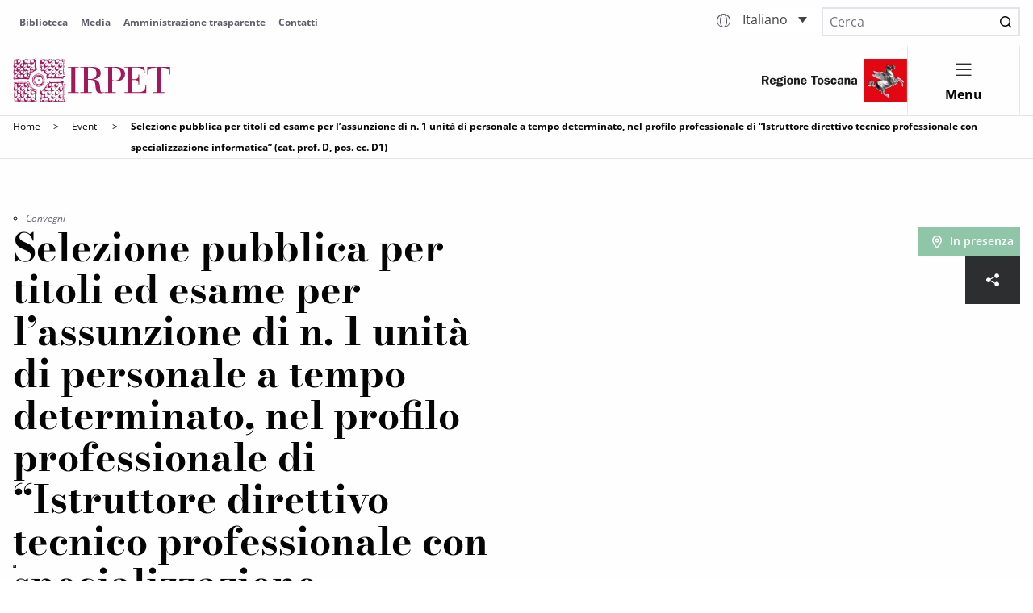

--- FILE ---
content_type: text/html; charset=UTF-8
request_url: https://www.irpet.it/evento/selezione-pubblica-per-titoli-ed-esame-per-lassunzione-di-n-1-unita-di-personale-a-tempo-determinato-nel-profilo-professionale-di-istruttore-direttivo-tecnico-professionale-con-spe/
body_size: 14396
content:
<!DOCTYPE html>
<html lang="it">

<head>
  <meta charset="UTF-8">
  <meta name="viewport" content="width=device-width, initial-scale=1.0">
  <meta http-equiv="X-UA-Compatible" content="ie=edge">
  <title>Selezione pubblica per titoli ed esame per l’assunzione di n. 1 unità di personale a tempo determinato, nel profilo professionale di “Istruttore direttivo tecnico professionale con specializzazione informatica” (cat. prof. D, pos. ec. D1) - IrpetIrpet</title>
  <meta name="description" content="Istituto Regionale Programmazione economica Toscana">
  			<script type="text/javascript" class="_iub_cs_skip">
				var _iub = _iub || {};
				_iub.csConfiguration = _iub.csConfiguration || {};
				_iub.csConfiguration.siteId = "3616089";
				_iub.csConfiguration.cookiePolicyId = "40171992";
			</script>
			<script class="_iub_cs_skip" src="https://cs.iubenda.com/autoblocking/3616089.js"></script>
			<meta name='robots' content='index, follow, max-image-preview:large, max-snippet:-1, max-video-preview:-1' />

	<!-- This site is optimized with the Yoast SEO plugin v25.4 - https://yoast.com/wordpress/plugins/seo/ -->
	<title>Selezione pubblica per titoli ed esame per l’assunzione di n. 1 unità di personale a tempo determinato, nel profilo professionale di “Istruttore direttivo tecnico professionale con specializzazione informatica” (cat. prof. D, pos. ec. D1) - Irpet</title>
	<link rel="canonical" href="https://www.irpet.it/evento/selezione-pubblica-per-titoli-ed-esame-per-lassunzione-di-n-1-unita-di-personale-a-tempo-determinato-nel-profilo-professionale-di-istruttore-direttivo-tecnico-professionale-con-spe/" />
	<meta property="og:locale" content="it_IT" />
	<meta property="og:type" content="article" />
	<meta property="og:title" content="Selezione pubblica per titoli ed esame per l’assunzione di n. 1 unità di personale a tempo determinato, nel profilo professionale di “Istruttore direttivo tecnico professionale con specializzazione informatica” (cat. prof. D, pos. ec. D1) - Irpet" />
	<meta property="og:description" content="Selezione pubblica per titoli ed esame per l’assunzione, con contratto di lavoro subordinato a tempo determinato, di n. 1 unità di personale nel profilo professionale di &#8220;Istruttore direttivo tecnico professionale con specializzazione informatica&#8221;, categoria professionale D, posizione economica D1. Vedi scheda bando" />
	<meta property="og:url" content="https://www.irpet.it/evento/selezione-pubblica-per-titoli-ed-esame-per-lassunzione-di-n-1-unita-di-personale-a-tempo-determinato-nel-profilo-professionale-di-istruttore-direttivo-tecnico-professionale-con-spe/" />
	<meta property="og:site_name" content="Irpet" />
	<meta property="article:modified_time" content="2023-07-03T16:32:07+00:00" />
	<meta name="twitter:card" content="summary_large_image" />
	<script type="application/ld+json" class="yoast-schema-graph">{"@context":"https://schema.org","@graph":[{"@type":"WebPage","@id":"https://www.irpet.it/evento/selezione-pubblica-per-titoli-ed-esame-per-lassunzione-di-n-1-unita-di-personale-a-tempo-determinato-nel-profilo-professionale-di-istruttore-direttivo-tecnico-professionale-con-spe/","url":"https://www.irpet.it/evento/selezione-pubblica-per-titoli-ed-esame-per-lassunzione-di-n-1-unita-di-personale-a-tempo-determinato-nel-profilo-professionale-di-istruttore-direttivo-tecnico-professionale-con-spe/","name":"Selezione pubblica per titoli ed esame per l’assunzione di n. 1 unità di personale a tempo determinato, nel profilo professionale di “Istruttore direttivo tecnico professionale con specializzazione informatica” (cat. prof. D, pos. ec. D1) - Irpet","isPartOf":{"@id":"https://irpetwp.netseven.work/#website"},"datePublished":"2016-04-26T12:11:47+00:00","dateModified":"2023-07-03T16:32:07+00:00","breadcrumb":{"@id":"https://www.irpet.it/evento/selezione-pubblica-per-titoli-ed-esame-per-lassunzione-di-n-1-unita-di-personale-a-tempo-determinato-nel-profilo-professionale-di-istruttore-direttivo-tecnico-professionale-con-spe/#breadcrumb"},"inLanguage":"it-IT","potentialAction":[{"@type":"ReadAction","target":["https://www.irpet.it/evento/selezione-pubblica-per-titoli-ed-esame-per-lassunzione-di-n-1-unita-di-personale-a-tempo-determinato-nel-profilo-professionale-di-istruttore-direttivo-tecnico-professionale-con-spe/"]}]},{"@type":"BreadcrumbList","@id":"https://www.irpet.it/evento/selezione-pubblica-per-titoli-ed-esame-per-lassunzione-di-n-1-unita-di-personale-a-tempo-determinato-nel-profilo-professionale-di-istruttore-direttivo-tecnico-professionale-con-spe/#breadcrumb","itemListElement":[{"@type":"ListItem","position":1,"name":"Home","item":"https://www.irpet.it/"},{"@type":"ListItem","position":2,"name":"Eventi","item":"https://www.irpet.it/archivio-eventi/"},{"@type":"ListItem","position":3,"name":"Selezione pubblica per titoli ed esame per l’assunzione di n. 1 unità di personale a tempo determinato, nel profilo professionale di “Istruttore direttivo tecnico professionale con specializzazione informatica” (cat. prof. D, pos. ec. D1)"}]},{"@type":"WebSite","@id":"https://irpetwp.netseven.work/#website","url":"https://irpetwp.netseven.work/","name":"Irpet","description":"Istituto Regionale Programmazione Economica Toscana","potentialAction":[{"@type":"SearchAction","target":{"@type":"EntryPoint","urlTemplate":"https://irpetwp.netseven.work/?s={search_term_string}"},"query-input":{"@type":"PropertyValueSpecification","valueRequired":true,"valueName":"search_term_string"}}],"inLanguage":"it-IT"}]}</script>
	<!-- / Yoast SEO plugin. -->


<link rel='dns-prefetch' href='//cdn.iubenda.com' />
<link rel="alternate" type="application/rss+xml" title="Irpet &raquo; Selezione pubblica per titoli ed esame per l’assunzione di n. 1 unità di personale a tempo determinato, nel profilo professionale di “Istruttore direttivo tecnico professionale con specializzazione informatica” (cat. prof. D, pos. ec. D1) Feed dei commenti" href="https://www.irpet.it/evento/selezione-pubblica-per-titoli-ed-esame-per-lassunzione-di-n-1-unita-di-personale-a-tempo-determinato-nel-profilo-professionale-di-istruttore-direttivo-tecnico-professionale-con-spe/feed/" />
<link rel="alternate" title="oEmbed (JSON)" type="application/json+oembed" href="https://www.irpet.it/wp-json/oembed/1.0/embed?url=https%3A%2F%2Fwww.irpet.it%2Fevento%2Fselezione-pubblica-per-titoli-ed-esame-per-lassunzione-di-n-1-unita-di-personale-a-tempo-determinato-nel-profilo-professionale-di-istruttore-direttivo-tecnico-professionale-con-spe%2F" />
<link rel="alternate" title="oEmbed (XML)" type="text/xml+oembed" href="https://www.irpet.it/wp-json/oembed/1.0/embed?url=https%3A%2F%2Fwww.irpet.it%2Fevento%2Fselezione-pubblica-per-titoli-ed-esame-per-lassunzione-di-n-1-unita-di-personale-a-tempo-determinato-nel-profilo-professionale-di-istruttore-direttivo-tecnico-professionale-con-spe%2F&#038;format=xml" />
<style id='wp-img-auto-sizes-contain-inline-css' type='text/css'>
img:is([sizes=auto i],[sizes^="auto," i]){contain-intrinsic-size:3000px 1500px}
/*# sourceURL=wp-img-auto-sizes-contain-inline-css */
</style>
<style id='wp-emoji-styles-inline-css' type='text/css'>

	img.wp-smiley, img.emoji {
		display: inline !important;
		border: none !important;
		box-shadow: none !important;
		height: 1em !important;
		width: 1em !important;
		margin: 0 0.07em !important;
		vertical-align: -0.1em !important;
		background: none !important;
		padding: 0 !important;
	}
/*# sourceURL=wp-emoji-styles-inline-css */
</style>
<link rel='stylesheet' id='wp-block-library-css' href='https://www.irpet.it/wp-includes/css/dist/block-library/style.min.css?ver=6.9' type='text/css' media='all' />
<style id='global-styles-inline-css' type='text/css'>
:root{--wp--preset--aspect-ratio--square: 1;--wp--preset--aspect-ratio--4-3: 4/3;--wp--preset--aspect-ratio--3-4: 3/4;--wp--preset--aspect-ratio--3-2: 3/2;--wp--preset--aspect-ratio--2-3: 2/3;--wp--preset--aspect-ratio--16-9: 16/9;--wp--preset--aspect-ratio--9-16: 9/16;--wp--preset--color--black: #000000;--wp--preset--color--cyan-bluish-gray: #abb8c3;--wp--preset--color--white: #ffffff;--wp--preset--color--pale-pink: #f78da7;--wp--preset--color--vivid-red: #cf2e2e;--wp--preset--color--luminous-vivid-orange: #ff6900;--wp--preset--color--luminous-vivid-amber: #fcb900;--wp--preset--color--light-green-cyan: #7bdcb5;--wp--preset--color--vivid-green-cyan: #00d084;--wp--preset--color--pale-cyan-blue: #8ed1fc;--wp--preset--color--vivid-cyan-blue: #0693e3;--wp--preset--color--vivid-purple: #9b51e0;--wp--preset--gradient--vivid-cyan-blue-to-vivid-purple: linear-gradient(135deg,rgb(6,147,227) 0%,rgb(155,81,224) 100%);--wp--preset--gradient--light-green-cyan-to-vivid-green-cyan: linear-gradient(135deg,rgb(122,220,180) 0%,rgb(0,208,130) 100%);--wp--preset--gradient--luminous-vivid-amber-to-luminous-vivid-orange: linear-gradient(135deg,rgb(252,185,0) 0%,rgb(255,105,0) 100%);--wp--preset--gradient--luminous-vivid-orange-to-vivid-red: linear-gradient(135deg,rgb(255,105,0) 0%,rgb(207,46,46) 100%);--wp--preset--gradient--very-light-gray-to-cyan-bluish-gray: linear-gradient(135deg,rgb(238,238,238) 0%,rgb(169,184,195) 100%);--wp--preset--gradient--cool-to-warm-spectrum: linear-gradient(135deg,rgb(74,234,220) 0%,rgb(151,120,209) 20%,rgb(207,42,186) 40%,rgb(238,44,130) 60%,rgb(251,105,98) 80%,rgb(254,248,76) 100%);--wp--preset--gradient--blush-light-purple: linear-gradient(135deg,rgb(255,206,236) 0%,rgb(152,150,240) 100%);--wp--preset--gradient--blush-bordeaux: linear-gradient(135deg,rgb(254,205,165) 0%,rgb(254,45,45) 50%,rgb(107,0,62) 100%);--wp--preset--gradient--luminous-dusk: linear-gradient(135deg,rgb(255,203,112) 0%,rgb(199,81,192) 50%,rgb(65,88,208) 100%);--wp--preset--gradient--pale-ocean: linear-gradient(135deg,rgb(255,245,203) 0%,rgb(182,227,212) 50%,rgb(51,167,181) 100%);--wp--preset--gradient--electric-grass: linear-gradient(135deg,rgb(202,248,128) 0%,rgb(113,206,126) 100%);--wp--preset--gradient--midnight: linear-gradient(135deg,rgb(2,3,129) 0%,rgb(40,116,252) 100%);--wp--preset--font-size--small: 13px;--wp--preset--font-size--medium: 20px;--wp--preset--font-size--large: 36px;--wp--preset--font-size--x-large: 42px;--wp--preset--spacing--20: 0.44rem;--wp--preset--spacing--30: 0.67rem;--wp--preset--spacing--40: 1rem;--wp--preset--spacing--50: 1.5rem;--wp--preset--spacing--60: 2.25rem;--wp--preset--spacing--70: 3.38rem;--wp--preset--spacing--80: 5.06rem;--wp--preset--shadow--natural: 6px 6px 9px rgba(0, 0, 0, 0.2);--wp--preset--shadow--deep: 12px 12px 50px rgba(0, 0, 0, 0.4);--wp--preset--shadow--sharp: 6px 6px 0px rgba(0, 0, 0, 0.2);--wp--preset--shadow--outlined: 6px 6px 0px -3px rgb(255, 255, 255), 6px 6px rgb(0, 0, 0);--wp--preset--shadow--crisp: 6px 6px 0px rgb(0, 0, 0);}:where(.is-layout-flex){gap: 0.5em;}:where(.is-layout-grid){gap: 0.5em;}body .is-layout-flex{display: flex;}.is-layout-flex{flex-wrap: wrap;align-items: center;}.is-layout-flex > :is(*, div){margin: 0;}body .is-layout-grid{display: grid;}.is-layout-grid > :is(*, div){margin: 0;}:where(.wp-block-columns.is-layout-flex){gap: 2em;}:where(.wp-block-columns.is-layout-grid){gap: 2em;}:where(.wp-block-post-template.is-layout-flex){gap: 1.25em;}:where(.wp-block-post-template.is-layout-grid){gap: 1.25em;}.has-black-color{color: var(--wp--preset--color--black) !important;}.has-cyan-bluish-gray-color{color: var(--wp--preset--color--cyan-bluish-gray) !important;}.has-white-color{color: var(--wp--preset--color--white) !important;}.has-pale-pink-color{color: var(--wp--preset--color--pale-pink) !important;}.has-vivid-red-color{color: var(--wp--preset--color--vivid-red) !important;}.has-luminous-vivid-orange-color{color: var(--wp--preset--color--luminous-vivid-orange) !important;}.has-luminous-vivid-amber-color{color: var(--wp--preset--color--luminous-vivid-amber) !important;}.has-light-green-cyan-color{color: var(--wp--preset--color--light-green-cyan) !important;}.has-vivid-green-cyan-color{color: var(--wp--preset--color--vivid-green-cyan) !important;}.has-pale-cyan-blue-color{color: var(--wp--preset--color--pale-cyan-blue) !important;}.has-vivid-cyan-blue-color{color: var(--wp--preset--color--vivid-cyan-blue) !important;}.has-vivid-purple-color{color: var(--wp--preset--color--vivid-purple) !important;}.has-black-background-color{background-color: var(--wp--preset--color--black) !important;}.has-cyan-bluish-gray-background-color{background-color: var(--wp--preset--color--cyan-bluish-gray) !important;}.has-white-background-color{background-color: var(--wp--preset--color--white) !important;}.has-pale-pink-background-color{background-color: var(--wp--preset--color--pale-pink) !important;}.has-vivid-red-background-color{background-color: var(--wp--preset--color--vivid-red) !important;}.has-luminous-vivid-orange-background-color{background-color: var(--wp--preset--color--luminous-vivid-orange) !important;}.has-luminous-vivid-amber-background-color{background-color: var(--wp--preset--color--luminous-vivid-amber) !important;}.has-light-green-cyan-background-color{background-color: var(--wp--preset--color--light-green-cyan) !important;}.has-vivid-green-cyan-background-color{background-color: var(--wp--preset--color--vivid-green-cyan) !important;}.has-pale-cyan-blue-background-color{background-color: var(--wp--preset--color--pale-cyan-blue) !important;}.has-vivid-cyan-blue-background-color{background-color: var(--wp--preset--color--vivid-cyan-blue) !important;}.has-vivid-purple-background-color{background-color: var(--wp--preset--color--vivid-purple) !important;}.has-black-border-color{border-color: var(--wp--preset--color--black) !important;}.has-cyan-bluish-gray-border-color{border-color: var(--wp--preset--color--cyan-bluish-gray) !important;}.has-white-border-color{border-color: var(--wp--preset--color--white) !important;}.has-pale-pink-border-color{border-color: var(--wp--preset--color--pale-pink) !important;}.has-vivid-red-border-color{border-color: var(--wp--preset--color--vivid-red) !important;}.has-luminous-vivid-orange-border-color{border-color: var(--wp--preset--color--luminous-vivid-orange) !important;}.has-luminous-vivid-amber-border-color{border-color: var(--wp--preset--color--luminous-vivid-amber) !important;}.has-light-green-cyan-border-color{border-color: var(--wp--preset--color--light-green-cyan) !important;}.has-vivid-green-cyan-border-color{border-color: var(--wp--preset--color--vivid-green-cyan) !important;}.has-pale-cyan-blue-border-color{border-color: var(--wp--preset--color--pale-cyan-blue) !important;}.has-vivid-cyan-blue-border-color{border-color: var(--wp--preset--color--vivid-cyan-blue) !important;}.has-vivid-purple-border-color{border-color: var(--wp--preset--color--vivid-purple) !important;}.has-vivid-cyan-blue-to-vivid-purple-gradient-background{background: var(--wp--preset--gradient--vivid-cyan-blue-to-vivid-purple) !important;}.has-light-green-cyan-to-vivid-green-cyan-gradient-background{background: var(--wp--preset--gradient--light-green-cyan-to-vivid-green-cyan) !important;}.has-luminous-vivid-amber-to-luminous-vivid-orange-gradient-background{background: var(--wp--preset--gradient--luminous-vivid-amber-to-luminous-vivid-orange) !important;}.has-luminous-vivid-orange-to-vivid-red-gradient-background{background: var(--wp--preset--gradient--luminous-vivid-orange-to-vivid-red) !important;}.has-very-light-gray-to-cyan-bluish-gray-gradient-background{background: var(--wp--preset--gradient--very-light-gray-to-cyan-bluish-gray) !important;}.has-cool-to-warm-spectrum-gradient-background{background: var(--wp--preset--gradient--cool-to-warm-spectrum) !important;}.has-blush-light-purple-gradient-background{background: var(--wp--preset--gradient--blush-light-purple) !important;}.has-blush-bordeaux-gradient-background{background: var(--wp--preset--gradient--blush-bordeaux) !important;}.has-luminous-dusk-gradient-background{background: var(--wp--preset--gradient--luminous-dusk) !important;}.has-pale-ocean-gradient-background{background: var(--wp--preset--gradient--pale-ocean) !important;}.has-electric-grass-gradient-background{background: var(--wp--preset--gradient--electric-grass) !important;}.has-midnight-gradient-background{background: var(--wp--preset--gradient--midnight) !important;}.has-small-font-size{font-size: var(--wp--preset--font-size--small) !important;}.has-medium-font-size{font-size: var(--wp--preset--font-size--medium) !important;}.has-large-font-size{font-size: var(--wp--preset--font-size--large) !important;}.has-x-large-font-size{font-size: var(--wp--preset--font-size--x-large) !important;}
/*# sourceURL=global-styles-inline-css */
</style>

<style id='classic-theme-styles-inline-css' type='text/css'>
/*! This file is auto-generated */
.wp-block-button__link{color:#fff;background-color:#32373c;border-radius:9999px;box-shadow:none;text-decoration:none;padding:calc(.667em + 2px) calc(1.333em + 2px);font-size:1.125em}.wp-block-file__button{background:#32373c;color:#fff;text-decoration:none}
/*# sourceURL=/wp-includes/css/classic-themes.min.css */
</style>
<link rel='stylesheet' id='contact-form-7-css' href='https://www.irpet.it/wp-content/plugins/contact-form-7/includes/css/styles.css?ver=6.1' type='text/css' media='all' />
<link rel='stylesheet' id='wpml-legacy-dropdown-click-0-css' href='https://www.irpet.it/wp-content/plugins/sitepress-multilingual-cms/templates/language-switchers/legacy-dropdown-click/style.min.css?ver=1' type='text/css' media='all' />
<link rel='stylesheet' id='irpet-style-css' href='https://www.irpet.it/wp-content/themes/irpet/style.css?ver=1.1.1' type='text/css' media='all' />
<link rel='stylesheet' id='irpet-main-css' href='https://www.irpet.it/wp-content/themes/irpet/dist/css/main.css?ver=1.1.1' type='text/css' media='all' />
<link rel='stylesheet' id='irpet-font-icons-css' href='https://www.irpet.it/wp-content/themes/irpet/dist/font-icons/irpet/style.css?ver=1.1.1' type='text/css' media='all' />
<link rel='stylesheet' id='irpet-splide-css' href='https://www.irpet.it/wp-content/themes/irpet/dist/css/splide-default.min.css?ver=1.1.1' type='text/css' media='all' />
<link rel='stylesheet' id='irpet-fancybox-css-css' href='https://www.irpet.it/wp-content/themes/irpet/dist/css/fancybox.css?ver=1.1.1' type='text/css' media='all' />

<script  type="text/javascript" class=" _iub_cs_skip" type="text/javascript" id="iubenda-head-inline-scripts-0">
/* <![CDATA[ */

var _iub = _iub || [];
_iub.csConfiguration = {"askConsentAtCookiePolicyUpdate":true,"floatingPreferencesButtonDisplay":"bottom-left","perPurposeConsent":true,"siteId":3616089,"whitelabel":false,"cookiePolicyId":40171992,"lang":"it", "banner":{ "acceptButtonDisplay":true,"closeButtonDisplay":false,"customizeButtonDisplay":true,"explicitWithdrawal":true,"listPurposes":true,"position":"float-top-center","rejectButtonDisplay":true,"showTitle":false }};

//# sourceURL=iubenda-head-inline-scripts-0
/* ]]> */
</script>
<script  type="text/javascript" charset="UTF-8" async="" class=" _iub_cs_skip" type="text/javascript" src="//cdn.iubenda.com/cs/iubenda_cs.js?ver=3.12.3" id="iubenda-head-scripts-1-js"></script>
<script type="text/javascript" id="wpml-cookie-js-extra">
/* <![CDATA[ */
var wpml_cookies = {"wp-wpml_current_language":{"value":"it","expires":1,"path":"/"}};
var wpml_cookies = {"wp-wpml_current_language":{"value":"it","expires":1,"path":"/"}};
//# sourceURL=wpml-cookie-js-extra
/* ]]> */
</script>
<script type="text/javascript" src="https://www.irpet.it/wp-content/plugins/sitepress-multilingual-cms/res/js/cookies/language-cookie.js?ver=476000" id="wpml-cookie-js" defer="defer" data-wp-strategy="defer"></script>
<script type="text/javascript" src="https://www.irpet.it/wp-content/plugins/sitepress-multilingual-cms/templates/language-switchers/legacy-dropdown-click/script.min.js?ver=1" id="wpml-legacy-dropdown-click-0-js"></script>
<script type="text/javascript" src="https://www.irpet.it/wp-includes/js/jquery/jquery.min.js?ver=3.7.1" id="jquery-core-js"></script>
<script type="text/javascript" src="https://www.irpet.it/wp-includes/js/jquery/jquery-migrate.min.js?ver=3.4.1" id="jquery-migrate-js"></script>
<link rel="https://api.w.org/" href="https://www.irpet.it/wp-json/" /><link rel="alternate" title="JSON" type="application/json" href="https://www.irpet.it/wp-json/wp/v2/evento/10298" /><link rel="EditURI" type="application/rsd+xml" title="RSD" href="https://www.irpet.it/xmlrpc.php?rsd" />
<meta name="generator" content="WordPress 6.9" />
<link rel='shortlink' href='https://www.irpet.it/?p=10298' />
<meta name="generator" content="WPML ver:4.7.6 stt:1,27;" />
    <!-- Google tag (gtag.js) -->
    <script async src="https://www.googletagmanager.com/gtag/js?id=G-QB26Y3N0QM"></script>
    <script>
    window.dataLayer = window.dataLayer || [];
    function gtag(){dataLayer.push(arguments);}
    gtag('js', new Date());

    gtag('config', 'G-QB26Y3N0QM');
    </script>
    <link rel="icon" href="https://www.irpet.it/wp-content/uploads/2023/06/cropped-favicon-32x32.png" sizes="32x32" />
<link rel="icon" href="https://www.irpet.it/wp-content/uploads/2023/06/cropped-favicon-192x192.png" sizes="192x192" />
<link rel="apple-touch-icon" href="https://www.irpet.it/wp-content/uploads/2023/06/cropped-favicon-180x180.png" />
<meta name="msapplication-TileImage" content="https://www.irpet.it/wp-content/uploads/2023/06/cropped-favicon-270x270.png" />
</head>

<body class="wp-singular evento-template-default single single-evento postid-10298 single-format-standard wp-theme-irpet">

  <header id="header">
    <section class="topbar">
      <div class="topbar__container">
        <div class="menu-intestazione-menu-secondario-container"><ul id="menu-intestazione-menu-secondario" class="topbar__nav"><li id="menu-item-6089" class="menu-item menu-item-type-post_type menu-item-object-page menu-item-6089 topbar__nav-item"><a href="https://www.irpet.it/istituto/biblioteca/">Biblioteca</a></li>
<li id="menu-item-63" class="menu-item menu-item-type-post_type_archive menu-item-object-media-video menu-item-63 topbar__nav-item"><a href="https://www.irpet.it/archivio-video/">Media</a></li>
<li id="menu-item-14379" class="menu-item menu-item-type-post_type menu-item-object-page menu-item-14379 topbar__nav-item"><a href="https://www.irpet.it/amministrazione-trasparente/">Amministrazione trasparente</a></li>
<li id="menu-item-5883" class="menu-item menu-item-type-post_type menu-item-object-page menu-item-5883 topbar__nav-item"><a href="https://www.irpet.it/contatti/">Contatti</a></li>
</ul></div>

        <div class="topbar__topnav">
          <div class="topbar__selector-lang">
            
<div class="wpml-ls-statics-shortcode_actions wpml-ls wpml-ls-legacy-dropdown-click js-wpml-ls-legacy-dropdown-click">
	<ul>

		<li class="wpml-ls-slot-shortcode_actions wpml-ls-item wpml-ls-item-it wpml-ls-current-language wpml-ls-first-item wpml-ls-last-item wpml-ls-item-legacy-dropdown-click">

			<a href="#" class="js-wpml-ls-item-toggle wpml-ls-item-toggle">
                <span class="wpml-ls-native">Italiano</span></a>

			<ul class="js-wpml-ls-sub-menu wpml-ls-sub-menu">
							</ul>

		</li>

	</ul>
</div>
          </div>


          <div class="topbar__search">
            <form role="search" method="get" id="searchform" action="https://www.irpet.it/">
    <div class="search">
        <input class="search__input" type="text" placeholder="Cerca" value="" name="s" id="s">
        <button type="submit" id="searchsubmit" class="search__button icon-search"></button>
    </div>
</form>          </div>
        </div>
      </div>
    </section>

    <section class="header">
      <div class="header__container">
        <div class="header__logo-container">
          <a class="header__logo" href="https://www.irpet.it/"><img class="header__logo-img"
              src="https://www.irpet.it/wp-content/themes/irpet/dist/assets/logo-irpet.svg" alt="Logo Irpet"></a>
          <a class="header__logo-mobile" href="https://www.irpet.it/"><img class="header__logo-img"
              src="https://www.irpet.it/wp-content/themes/irpet/dist/assets/logo-irpet.svg" alt="Logo Irpet"></a>
        </div>
        <div class="header__main-menu-container">
          <div class="menu-menu-principale-container"><ul id="menu-menu-principale" class="main-nav"><li id="menu-item-80" class="menu-item menu-item-type-custom menu-item-object-custom menu-item-has-children menu-item-80 main-nav__item"><a>Istituto</a>
<ul class="sub-menu">
	<li id="menu-item-81" class="menu-item menu-item-type-post_type menu-item-object-page menu-item-81 main-nav__item"><a href="https://www.irpet.it/istituto/chi-siamo/">Chi siamo</a></li>
	<li id="menu-item-82" class="menu-item menu-item-type-post_type menu-item-object-page menu-item-82 main-nav__item"><a href="https://www.irpet.it/istituto/organi/">Organi</a></li>
	<li id="menu-item-6247" class="menu-item menu-item-type-post_type menu-item-object-page menu-item-6247 main-nav__item"><a href="https://www.irpet.it/istituto/aree-tematiche-ricerca/">Aree tematiche e aree di ricerca</a></li>
	<li id="menu-item-6248" class="menu-item menu-item-type-post_type menu-item-object-page menu-item-6248 main-nav__item"><a href="https://www.irpet.it/istituto/servizi-amministrativi-e-finanziari/">Servizi amministrativi e finanziari</a></li>
	<li id="menu-item-6249" class="menu-item menu-item-type-post_type menu-item-object-page menu-item-6249 main-nav__item"><a href="https://www.irpet.it/istituto/comunicazione-editoriale-e-organizzazione-eventi/">Servizio editoriale, comunicazione e organizzazione eventi</a></li>
	<li id="menu-item-6250" class="menu-item menu-item-type-post_type menu-item-object-page menu-item-6250 main-nav__item"><a href="https://www.irpet.it/istituto/servizio-protocollo-e-segreteria/">Servizio protocollo e segreteria</a></li>
</ul>
</li>
<li id="menu-item-122" class="menu-item menu-item-type-custom menu-item-object-custom menu-item-has-children menu-item-122 main-nav__item"><a>Pubblicazioni</a>
<ul class="sub-menu">
	<li id="menu-item-16494" class="menu-item menu-item-type-post_type menu-item-object-page current_page_parent menu-item-16494 main-nav__item"><a href="https://www.irpet.it/pubblicazioni/">Tutte le Pubblicazioni</a></li>
	<li id="menu-item-24305" class="menu-item menu-item-type-custom menu-item-object-custom menu-item-24305 main-nav__item"><a href="https://www.irpet.it/pubblicazioni/?_categorie_pubblicazioni_lista=articoli-riviste-scientifiche#filter-container">Articoli riviste scientifiche</a></li>
	<li id="menu-item-24327" class="menu-item menu-item-type-custom menu-item-object-custom menu-item-24327 main-nav__item"><a href="https://www.irpet.it/pubblicazioni/?_categorie_pubblicazioni_lista=relazione-annuale#filter-container">Relazione annuale</a></li>
	<li id="menu-item-24328" class="menu-item menu-item-type-custom menu-item-object-custom menu-item-24328 main-nav__item"><a href="https://www.irpet.it/pubblicazioni/?_categorie_pubblicazioni_lista=rapporti#filter-container">Rapporti</a></li>
	<li id="menu-item-24329" class="menu-item menu-item-type-custom menu-item-object-custom menu-item-24329 main-nav__item"><a href="https://www.irpet.it/pubblicazioni/?_categorie_pubblicazioni_lista=note-congiunturali#filter-container">Note congiunturali</a></li>
	<li id="menu-item-24330" class="menu-item menu-item-type-custom menu-item-object-custom menu-item-24330 main-nav__item"><a href="https://www.irpet.it/pubblicazioni/?_categorie_pubblicazioni_lista=note-di-lavoro#filter-container">Note di lavoro</a></li>
	<li id="menu-item-24331" class="menu-item menu-item-type-custom menu-item-object-custom menu-item-24331 main-nav__item"><a href="https://www.irpet.it/pubblicazioni/?_categorie_pubblicazioni_lista=working-papers#filter-container">Working Papers</a></li>
	<li id="menu-item-24332" class="menu-item menu-item-type-custom menu-item-object-custom menu-item-24332 main-nav__item"><a href="https://www.irpet.it/pubblicazioni/?_categorie_pubblicazioni_lista=studi-per-la-programmazione-comunitaria#filter-container">Studi per la programmazione comunitaria</a></li>
	<li id="menu-item-124" class="menu-item menu-item-type-custom menu-item-object-custom menu-item-has-children menu-item-124 main-nav__item"><a>Temi</a>
	<ul class="sub-menu">
		<li id="menu-item-15250" class="menu-item menu-item-type-taxonomy menu-item-object-temi-pubblicazioni menu-item-15250 main-nav__item"><a href="https://www.irpet.it/temi-pubblicazioni/imprese-e-sistemi-produttivi/agricoltura/">Agricoltura</a></li>
		<li id="menu-item-16577" class="menu-item menu-item-type-taxonomy menu-item-object-temi-pubblicazioni menu-item-16577 main-nav__item"><a href="https://www.irpet.it/temi-pubblicazioni/ambiente-ed-energia/">Ambiente ed Energia</a></li>
		<li id="menu-item-15253" class="menu-item menu-item-type-taxonomy menu-item-object-temi-pubblicazioni menu-item-15253 main-nav__item"><a href="https://www.irpet.it/temi-pubblicazioni/cultura-e-turismo/">Cultura e Turismo</a></li>
		<li id="menu-item-15254" class="menu-item menu-item-type-taxonomy menu-item-object-temi-pubblicazioni menu-item-15254 main-nav__item"><a href="https://www.irpet.it/temi-pubblicazioni/economia-pubblica/">Economia pubblica</a></li>
		<li id="menu-item-16578" class="menu-item menu-item-type-taxonomy menu-item-object-temi-pubblicazioni menu-item-16578 main-nav__item"><a href="https://www.irpet.it/temi-pubblicazioni/imprese-e-sistemi-produttivi/">Imprese e Sistemi produttivi</a></li>
		<li id="menu-item-15257" class="menu-item menu-item-type-taxonomy menu-item-object-temi-pubblicazioni menu-item-15257 main-nav__item"><a href="https://www.irpet.it/temi-pubblicazioni/istruzione/">Istruzione e Formazione</a></li>
		<li id="menu-item-15258" class="menu-item menu-item-type-taxonomy menu-item-object-temi-pubblicazioni menu-item-15258 main-nav__item"><a href="https://www.irpet.it/temi-pubblicazioni/lavoro/">Lavoro</a></li>
		<li id="menu-item-15259" class="menu-item menu-item-type-taxonomy menu-item-object-temi-pubblicazioni menu-item-15259 main-nav__item"><a href="https://www.irpet.it/temi-pubblicazioni/macroeconomia-regionale/">Macroeconomia regionale</a></li>
		<li id="menu-item-15260" class="menu-item menu-item-type-taxonomy menu-item-object-temi-pubblicazioni menu-item-15260 main-nav__item"><a href="https://www.irpet.it/temi-pubblicazioni/sviluppo-locale/">Sviluppo locale</a></li>
		<li id="menu-item-15261" class="menu-item menu-item-type-taxonomy menu-item-object-temi-pubblicazioni menu-item-15261 main-nav__item"><a href="https://www.irpet.it/temi-pubblicazioni/territorio-e-trasporti/">Territorio e Trasporti</a></li>
		<li id="menu-item-16579" class="menu-item menu-item-type-taxonomy menu-item-object-temi-pubblicazioni menu-item-16579 main-nav__item"><a href="https://www.irpet.it/temi-pubblicazioni/welfare-poverta-e-disuguaglianza/">Welfare, povertà e disuguaglianza</a></li>
	</ul>
</li>
</ul>
</li>
<li id="menu-item-38" class="menu-item menu-item-type-custom menu-item-object-custom menu-item-has-children menu-item-38 main-nav__item"><a>Eventi</a>
<ul class="sub-menu">
	<li id="menu-item-39" class="menu-item menu-item-type-taxonomy menu-item-object-categorie-eventi menu-item-39 main-nav__item"><a href="https://www.irpet.it/categorie-eventi/seminari/">Seminari</a></li>
	<li id="menu-item-16576" class="menu-item menu-item-type-taxonomy menu-item-object-categorie-eventi current-evento-ancestor current-menu-parent current-evento-parent menu-item-16576 main-nav__item"><a href="https://www.irpet.it/categorie-eventi/convegni/">Convegni</a></li>
	<li id="menu-item-40" class="menu-item menu-item-type-custom menu-item-object-custom menu-item-has-children menu-item-40 main-nav__item"><a>Temi</a>
	<ul class="sub-menu">
		<li id="menu-item-15264" class="menu-item menu-item-type-taxonomy menu-item-object-temi-eventi menu-item-15264 main-nav__item"><a href="https://www.irpet.it/temi-eventi/agricoltura-tema/">Agricoltura</a></li>
		<li id="menu-item-15265" class="menu-item menu-item-type-taxonomy menu-item-object-temi-eventi menu-item-15265 main-nav__item"><a href="https://www.irpet.it/temi-eventi/ambiente-ed-energia/">Ambiente ed Energia</a></li>
		<li id="menu-item-20384" class="menu-item menu-item-type-taxonomy menu-item-object-temi-eventi menu-item-20384 main-nav__item"><a href="https://www.irpet.it/temi-eventi/cultura-e-turismo/">Cultura e Turismo</a></li>
		<li id="menu-item-15266" class="menu-item menu-item-type-taxonomy menu-item-object-temi-eventi menu-item-15266 main-nav__item"><a href="https://www.irpet.it/temi-eventi/economia-pubblica/">Economia pubblica</a></li>
		<li id="menu-item-15269" class="menu-item menu-item-type-taxonomy menu-item-object-temi-eventi menu-item-15269 main-nav__item"><a href="https://www.irpet.it/temi-eventi/imprese-e-sistemi-produttivi/">Imprese e Sistemi produttivi</a></li>
		<li id="menu-item-20383" class="menu-item menu-item-type-taxonomy menu-item-object-temi-eventi menu-item-20383 main-nav__item"><a href="https://www.irpet.it/temi-eventi/istruzione/">Istruzione e Formazione</a></li>
		<li id="menu-item-15271" class="menu-item menu-item-type-taxonomy menu-item-object-temi-eventi menu-item-15271 main-nav__item"><a href="https://www.irpet.it/temi-eventi/lavoro/">Lavoro</a></li>
		<li id="menu-item-15272" class="menu-item menu-item-type-taxonomy menu-item-object-temi-eventi menu-item-15272 main-nav__item"><a href="https://www.irpet.it/temi-eventi/macroeconomia-regionale/">Macroeconomia regionale</a></li>
		<li id="menu-item-15273" class="menu-item menu-item-type-taxonomy menu-item-object-temi-eventi menu-item-15273 main-nav__item"><a href="https://www.irpet.it/temi-eventi/sviluppo-locale/">Sviluppo locale</a></li>
		<li id="menu-item-15274" class="menu-item menu-item-type-taxonomy menu-item-object-temi-eventi menu-item-15274 main-nav__item"><a href="https://www.irpet.it/temi-eventi/territorio-e-trasporti/">Territorio e Trasporti</a></li>
		<li id="menu-item-15276" class="menu-item menu-item-type-taxonomy menu-item-object-temi-eventi menu-item-15276 main-nav__item"><a href="https://www.irpet.it/temi-eventi/welfare-poverta-e-disuguaglianza/">Welfare, povertà e disuguaglianza</a></li>
	</ul>
</li>
</ul>
</li>
</ul></div>        </div>

        <a class="header__logo" href="https://www.regione.toscana.it/" target="_blank"><img class="header__logo-img"
            src="https://www.irpet.it/wp-content/themes/irpet/dist/assets/logo-regione-toscana.svg"
            alt="Logo Regione toscana"></a>
        <a class="header__logo-mobile" href="https://www.regione.toscana.it/"><img class="header__logo-img"
            src="https://www.irpet.it/wp-content/themes/irpet/dist/assets/simbolo-toscana.svg" alt="Logo Regione Toscana"></a>
        <div id="header__burger-menu" class="header__burger-menu">
          <i id="header__burger-icon" class=" header__nav-icon icon-menu"></i>
          <p class="header__nav-label">Menu</p>
        </div>

        <!-- main nav mobile  -->
        <div id="main-nav__mobile" class="main-nav__mobile">
          <div class="main-nav__mobile-container">

            <div class="menu-menu-principale-container"><ul id="menu-menu-principale-1" class="main-nav__mobile-content"><li class="menu-item menu-item-type-custom menu-item-object-custom menu-item-has-children menu-item-80 main-nav__mobile-item"><a>Istituto</a>
<ul class="sub-menu">
	<li class="menu-item menu-item-type-post_type menu-item-object-page menu-item-81 main-nav__mobile-item"><a href="https://www.irpet.it/istituto/chi-siamo/">Chi siamo</a></li>
	<li class="menu-item menu-item-type-post_type menu-item-object-page menu-item-82 main-nav__mobile-item"><a href="https://www.irpet.it/istituto/organi/">Organi</a></li>
	<li class="menu-item menu-item-type-post_type menu-item-object-page menu-item-6247 main-nav__mobile-item"><a href="https://www.irpet.it/istituto/aree-tematiche-ricerca/">Aree tematiche e aree di ricerca</a></li>
	<li class="menu-item menu-item-type-post_type menu-item-object-page menu-item-6248 main-nav__mobile-item"><a href="https://www.irpet.it/istituto/servizi-amministrativi-e-finanziari/">Servizi amministrativi e finanziari</a></li>
	<li class="menu-item menu-item-type-post_type menu-item-object-page menu-item-6249 main-nav__mobile-item"><a href="https://www.irpet.it/istituto/comunicazione-editoriale-e-organizzazione-eventi/">Servizio editoriale, comunicazione e organizzazione eventi</a></li>
	<li class="menu-item menu-item-type-post_type menu-item-object-page menu-item-6250 main-nav__mobile-item"><a href="https://www.irpet.it/istituto/servizio-protocollo-e-segreteria/">Servizio protocollo e segreteria</a></li>
</ul>
</li>
<li class="menu-item menu-item-type-custom menu-item-object-custom menu-item-has-children menu-item-122 main-nav__mobile-item"><a>Pubblicazioni</a>
<ul class="sub-menu">
	<li class="menu-item menu-item-type-post_type menu-item-object-page current_page_parent menu-item-16494 main-nav__mobile-item"><a href="https://www.irpet.it/pubblicazioni/">Tutte le Pubblicazioni</a></li>
	<li class="menu-item menu-item-type-custom menu-item-object-custom menu-item-24305 main-nav__mobile-item"><a href="https://www.irpet.it/pubblicazioni/?_categorie_pubblicazioni_lista=articoli-riviste-scientifiche#filter-container">Articoli riviste scientifiche</a></li>
	<li class="menu-item menu-item-type-custom menu-item-object-custom menu-item-24327 main-nav__mobile-item"><a href="https://www.irpet.it/pubblicazioni/?_categorie_pubblicazioni_lista=relazione-annuale#filter-container">Relazione annuale</a></li>
	<li class="menu-item menu-item-type-custom menu-item-object-custom menu-item-24328 main-nav__mobile-item"><a href="https://www.irpet.it/pubblicazioni/?_categorie_pubblicazioni_lista=rapporti#filter-container">Rapporti</a></li>
	<li class="menu-item menu-item-type-custom menu-item-object-custom menu-item-24329 main-nav__mobile-item"><a href="https://www.irpet.it/pubblicazioni/?_categorie_pubblicazioni_lista=note-congiunturali#filter-container">Note congiunturali</a></li>
	<li class="menu-item menu-item-type-custom menu-item-object-custom menu-item-24330 main-nav__mobile-item"><a href="https://www.irpet.it/pubblicazioni/?_categorie_pubblicazioni_lista=note-di-lavoro#filter-container">Note di lavoro</a></li>
	<li class="menu-item menu-item-type-custom menu-item-object-custom menu-item-24331 main-nav__mobile-item"><a href="https://www.irpet.it/pubblicazioni/?_categorie_pubblicazioni_lista=working-papers#filter-container">Working Papers</a></li>
	<li class="menu-item menu-item-type-custom menu-item-object-custom menu-item-24332 main-nav__mobile-item"><a href="https://www.irpet.it/pubblicazioni/?_categorie_pubblicazioni_lista=studi-per-la-programmazione-comunitaria#filter-container">Studi per la programmazione comunitaria</a></li>
	<li class="menu-item menu-item-type-custom menu-item-object-custom menu-item-has-children menu-item-124 main-nav__mobile-item"><a>Temi</a>
	<ul class="sub-menu">
		<li class="menu-item menu-item-type-taxonomy menu-item-object-temi-pubblicazioni menu-item-15250 main-nav__mobile-item"><a href="https://www.irpet.it/temi-pubblicazioni/imprese-e-sistemi-produttivi/agricoltura/">Agricoltura</a></li>
		<li class="menu-item menu-item-type-taxonomy menu-item-object-temi-pubblicazioni menu-item-16577 main-nav__mobile-item"><a href="https://www.irpet.it/temi-pubblicazioni/ambiente-ed-energia/">Ambiente ed Energia</a></li>
		<li class="menu-item menu-item-type-taxonomy menu-item-object-temi-pubblicazioni menu-item-15253 main-nav__mobile-item"><a href="https://www.irpet.it/temi-pubblicazioni/cultura-e-turismo/">Cultura e Turismo</a></li>
		<li class="menu-item menu-item-type-taxonomy menu-item-object-temi-pubblicazioni menu-item-15254 main-nav__mobile-item"><a href="https://www.irpet.it/temi-pubblicazioni/economia-pubblica/">Economia pubblica</a></li>
		<li class="menu-item menu-item-type-taxonomy menu-item-object-temi-pubblicazioni menu-item-16578 main-nav__mobile-item"><a href="https://www.irpet.it/temi-pubblicazioni/imprese-e-sistemi-produttivi/">Imprese e Sistemi produttivi</a></li>
		<li class="menu-item menu-item-type-taxonomy menu-item-object-temi-pubblicazioni menu-item-15257 main-nav__mobile-item"><a href="https://www.irpet.it/temi-pubblicazioni/istruzione/">Istruzione e Formazione</a></li>
		<li class="menu-item menu-item-type-taxonomy menu-item-object-temi-pubblicazioni menu-item-15258 main-nav__mobile-item"><a href="https://www.irpet.it/temi-pubblicazioni/lavoro/">Lavoro</a></li>
		<li class="menu-item menu-item-type-taxonomy menu-item-object-temi-pubblicazioni menu-item-15259 main-nav__mobile-item"><a href="https://www.irpet.it/temi-pubblicazioni/macroeconomia-regionale/">Macroeconomia regionale</a></li>
		<li class="menu-item menu-item-type-taxonomy menu-item-object-temi-pubblicazioni menu-item-15260 main-nav__mobile-item"><a href="https://www.irpet.it/temi-pubblicazioni/sviluppo-locale/">Sviluppo locale</a></li>
		<li class="menu-item menu-item-type-taxonomy menu-item-object-temi-pubblicazioni menu-item-15261 main-nav__mobile-item"><a href="https://www.irpet.it/temi-pubblicazioni/territorio-e-trasporti/">Territorio e Trasporti</a></li>
		<li class="menu-item menu-item-type-taxonomy menu-item-object-temi-pubblicazioni menu-item-16579 main-nav__mobile-item"><a href="https://www.irpet.it/temi-pubblicazioni/welfare-poverta-e-disuguaglianza/">Welfare, povertà e disuguaglianza</a></li>
	</ul>
</li>
</ul>
</li>
<li class="menu-item menu-item-type-custom menu-item-object-custom menu-item-has-children menu-item-38 main-nav__mobile-item"><a>Eventi</a>
<ul class="sub-menu">
	<li class="menu-item menu-item-type-taxonomy menu-item-object-categorie-eventi menu-item-39 main-nav__mobile-item"><a href="https://www.irpet.it/categorie-eventi/seminari/">Seminari</a></li>
	<li class="menu-item menu-item-type-taxonomy menu-item-object-categorie-eventi current-evento-ancestor current-menu-parent current-evento-parent menu-item-16576 main-nav__mobile-item"><a href="https://www.irpet.it/categorie-eventi/convegni/">Convegni</a></li>
	<li class="menu-item menu-item-type-custom menu-item-object-custom menu-item-has-children menu-item-40 main-nav__mobile-item"><a>Temi</a>
	<ul class="sub-menu">
		<li class="menu-item menu-item-type-taxonomy menu-item-object-temi-eventi menu-item-15264 main-nav__mobile-item"><a href="https://www.irpet.it/temi-eventi/agricoltura-tema/">Agricoltura</a></li>
		<li class="menu-item menu-item-type-taxonomy menu-item-object-temi-eventi menu-item-15265 main-nav__mobile-item"><a href="https://www.irpet.it/temi-eventi/ambiente-ed-energia/">Ambiente ed Energia</a></li>
		<li class="menu-item menu-item-type-taxonomy menu-item-object-temi-eventi menu-item-20384 main-nav__mobile-item"><a href="https://www.irpet.it/temi-eventi/cultura-e-turismo/">Cultura e Turismo</a></li>
		<li class="menu-item menu-item-type-taxonomy menu-item-object-temi-eventi menu-item-15266 main-nav__mobile-item"><a href="https://www.irpet.it/temi-eventi/economia-pubblica/">Economia pubblica</a></li>
		<li class="menu-item menu-item-type-taxonomy menu-item-object-temi-eventi menu-item-15269 main-nav__mobile-item"><a href="https://www.irpet.it/temi-eventi/imprese-e-sistemi-produttivi/">Imprese e Sistemi produttivi</a></li>
		<li class="menu-item menu-item-type-taxonomy menu-item-object-temi-eventi menu-item-20383 main-nav__mobile-item"><a href="https://www.irpet.it/temi-eventi/istruzione/">Istruzione e Formazione</a></li>
		<li class="menu-item menu-item-type-taxonomy menu-item-object-temi-eventi menu-item-15271 main-nav__mobile-item"><a href="https://www.irpet.it/temi-eventi/lavoro/">Lavoro</a></li>
		<li class="menu-item menu-item-type-taxonomy menu-item-object-temi-eventi menu-item-15272 main-nav__mobile-item"><a href="https://www.irpet.it/temi-eventi/macroeconomia-regionale/">Macroeconomia regionale</a></li>
		<li class="menu-item menu-item-type-taxonomy menu-item-object-temi-eventi menu-item-15273 main-nav__mobile-item"><a href="https://www.irpet.it/temi-eventi/sviluppo-locale/">Sviluppo locale</a></li>
		<li class="menu-item menu-item-type-taxonomy menu-item-object-temi-eventi menu-item-15274 main-nav__mobile-item"><a href="https://www.irpet.it/temi-eventi/territorio-e-trasporti/">Territorio e Trasporti</a></li>
		<li class="menu-item menu-item-type-taxonomy menu-item-object-temi-eventi menu-item-15276 main-nav__mobile-item"><a href="https://www.irpet.it/temi-eventi/welfare-poverta-e-disuguaglianza/">Welfare, povertà e disuguaglianza</a></li>
	</ul>
</li>
</ul>
</li>
</ul></div>
            <div class="menu-intestazione-menu-secondario-container"><ul id="menu-intestazione-menu-secondario-1" class="main-nav__mobile-content"><li class="menu-item menu-item-type-post_type menu-item-object-page menu-item-6089 main-nav__mobile-item"><a href="https://www.irpet.it/istituto/biblioteca/">Biblioteca</a></li>
<li class="menu-item menu-item-type-post_type_archive menu-item-object-media-video menu-item-63 main-nav__mobile-item"><a href="https://www.irpet.it/archivio-video/">Media</a></li>
<li class="menu-item menu-item-type-post_type menu-item-object-page menu-item-14379 main-nav__mobile-item"><a href="https://www.irpet.it/amministrazione-trasparente/">Amministrazione trasparente</a></li>
<li class="menu-item menu-item-type-post_type menu-item-object-page menu-item-5883 main-nav__mobile-item"><a href="https://www.irpet.it/contatti/">Contatti</a></li>
</ul></div>          </div>
        </div>


      </div>

    </section>
  </header><main>
  <div class="container__breadcrumb">
    <div class="container__wrapper">
      <ul class="breadcrumb"><li class="breadcrumb__item""><a  href="https://www.irpet.it" title="Home">Home</a></li><li class=" breadcrumb__item"> &gt; </li><li class="breadcrumb__item"><a href="https://www.irpet.it/archivio-eventi/"
            title="Eventi">Eventi</a></li><li class="breadcrumb__item"> &gt; </li><li class="breadcrumb__item"><strong title="Selezione pubblica per titoli ed esame per l’assunzione di n. 1 unità di personale a tempo determinato, nel profilo professionale di “Istruttore direttivo tecnico professionale con specializzazione informatica” (cat. prof. D, pos. ec. D1)">Selezione pubblica per titoli ed esame per l’assunzione di n. 1 unità di personale a tempo determinato, nel profilo professionale di “Istruttore direttivo tecnico professionale con specializzazione informatica” (cat. prof. D, pos. ec. D1)</strong></li></ul>    </div>
  </div>

  <section class="heading-events">
    <div class="heading-events__wrapper">
      <div class="heading-events__category-wrapper">
        <ul class="card-event__category-list"><li class="card-event__category"><a href="https://www.irpet.it/categorie-eventi/convegni/">Convegni</a></li></ul>      </div>



      <div class="heading-events__content">
        <div class="heading-events__content-left">
          <h1 class="heading-events__content-title">Selezione pubblica per titoli ed esame per l’assunzione di n. 1 unità di personale a tempo determinato, nel profilo professionale di “Istruttore direttivo tecnico professionale con specializzazione informatica” (cat. prof. D, pos. ec. D1)</h1>
                      <p class="heading-events__content-description">
              Selezione pubblica per titoli ed esame per l’assunzione, con contratto di lavoro subordinato a tempo determinato, di n. 1 unità di personale nel profilo professionale di &#8220;Istruttore direttivo tecnico professionale con specializzazione informatica&#8221;,...            </p>
                  </div>

        <div class="heading-events__content-right">
                      <p class="button__in-presenza">In presenza</p>
          
          <div id="button-share" class="button__share icon-share">
            <div id="drop-menu" class="drop-menu"><ul class="drop-menu__wrapper">
    <li>
        <a href="https://twitter.com/intent/tweet?text=Selezione+pubblica+per+titoli+ed+esame+per+l%E2%80%99assunzione+di+n.+1+unit%C3%A0+di+personale+a+tempo+determinato%2C+nel+profilo+professionale+di+%E2%80%9CIstruttore+direttivo+tecnico+professionale+con+specializzazione+informatica%E2%80%9D+%28cat.+prof.+D%2C+pos.+ec.+D1%29&amp;url=https%3A%2F%2Fwww.irpet.it%2Fevento%2Fselezione-pubblica-per-titoli-ed-esame-per-lassunzione-di-n-1-unita-di-personale-a-tempo-determinato-nel-profilo-professionale-di-istruttore-direttivo-tecnico-professionale-con-spe%2F&amp;via=WPCrumbs"
            target="_blank">
            <div class="drop-menu__icon">
                <i class="icon-twitter"></i>
            </div>
        </a>
    </li>
    <li>
        <a href="https://www.facebook.com/sharer/sharer.php?u=https%3A%2F%2Fwww.irpet.it%2Fevento%2Fselezione-pubblica-per-titoli-ed-esame-per-lassunzione-di-n-1-unita-di-personale-a-tempo-determinato-nel-profilo-professionale-di-istruttore-direttivo-tecnico-professionale-con-spe%2F" target="_blank">
            <div class="drop-menu__icon">
                <i class="icon-facebook"></i>
            </div>
        </a>
    </li>
</ul></div>
          </div>
        </div>

      </div>



      <div class="card-event-info" style="background-image: url('https://www.irpet.it/wp-content/themes/irpet/dist/assets/pattern-event.svg');
        background-position: right bottom; background-repeat: no-repeat; background-size: contain;">
        <div class="card-event-info__content">

          <div class="card-event-info__date-wrapper">
                          
                <p class="card-event-info__days">
                                      <span>Dal:</span><span>23/06/2015</span><span>al:</span><span>23/06/2015</span>
                  
                </p>
                <p class="card-event-info__hours">
                                      <span>Dalle ore:</span><span></span><span>alle:</span><span>00:00</span>
                                  </p>

                                    </div>
          <p class="card-event-info__location">
                      </p>
        </div>
                      </div>
    </div>
  </section>

  <section class="single-events">
    <div class="single-events__wrapper">
      <div class="single-events__content-wrapper">
                <div class="content__container">
          <p>Selezione pubblica per titoli ed esame per l’assunzione, con contratto di lavoro subordinato a tempo determinato, di n. 1 unità di personale nel profilo professionale di &#8220;Istruttore direttivo tecnico professionale con specializzazione informatica&#8221;, categoria professionale D, posizione economica D1.<br />
<br />
<a href="https://www.irpet.it/index.php?page=impiegoscheda&#038;bando_id=73" target="_blank" rel="noopener"> Vedi scheda bando</a></p>
        </div>
      </div>

      <div class="single-events__info-wrapper">
                          
                          


                                </div>
    </div>
  </section>



    





  <section class="suggested-events">
    <div class="suggested-events__wrapper">
      <h2 class="suggested-events__title">Potrebbero interessarti anche...</h2>
      <div class="suggested-events__cards-container">
        <!--fwp-loop-->

            <a class="card-event" href="https://www.irpet.it/evento/multifunzionalita-e-diversificazione-nuove-opportunita-per-le-imprese-agricole-e-per-leconomia-delle-aree-interne-e-rurali/">
              
              <div class="card-event__wrapper-top" style="background-color: #fbda97;">
                <h3 class="card-event__title" style="color: #000000;">
                  Multifunzionalità e diversificazione: nuove opportunità per le imprese agricole e per l&#8217;economia delle aree interne e rurali                </h3>
                <ul class="card-event__category-list"><li class="card-event__category" style="color: #000000;">Convegni</li></ul>              </div>
              <div class="card-event__wrapper-bottom">
                <div class="card-event__date-container">
                  <p class="card-event__date">15/01/2026</p>                </div>
                <p class="card-event__location">
                  Hilton Garden INN Florence Novoli, Via Sandro Pertini 2/9, Firenze | Interviene S. Turchetti                </p>
              </div>
            </a>
        
            <a class="card-event" href="https://www.irpet.it/evento/xxviii-siet-conference-2026/">
              
              <div class="card-event__wrapper-top" style="background-color: #fbda97;">
                <h3 class="card-event__title" style="color: #000000;">
                  XXVIII SIET Conference: Building Connections to tackle Protectionism, Environmental Challenges and Inequality &#8211; Call for abstracts                </h3>
                <ul class="card-event__category-list"><li class="card-event__category" style="color: #000000;">Convegni</li></ul>              </div>
              <div class="card-event__wrapper-bottom">
                <div class="card-event__date-container">
                  <p class="card-event__date">10/09/2026</p><p class="card-event__date"> - 11/09/2026</p>                </div>
                <p class="card-event__location">
                  IRPET - Villa la Quiete alle Montalve, via Pietro Dazzi 1, Firenze | Call for abstract                </p>
              </div>
            </a>
              </div>
    </div>
  </section>
</main>

<div class=" footer container background-footer container__padding">
    <div class="container__wrapper footer__container">

        <div class="footer__wrapper-left">
            <img class="header__logo-img" src="https://www.irpet.it/wp-content/themes/irpet/dist/assets/logo-irpet.svg"
                alt="Logo Irpet">
                                    <div class="footer__title">Istituto Regionale per la Programmazione Economica della Toscana</div>
            <div class="footer__copyright-text">Villa la Quiete alle Montalve - Via Pietro Dazzi, 1 - 50141 Firenze (Italia) · Tel +39 55 459111 · protocollo.irpet@postacert.toscana.it · C.F. 04355350481 </div>
                                </div>

        <div class="footer__wrapper-right">
            <div class="menu-footer-container"><ul id="menu-footer" class="footer__nav"><li id="menu-item-6139" class="menu-item menu-item-type-post_type menu-item-object-page menu-item-6139 footer__nav-item"><a href="https://www.irpet.it/lavora-con-noi/">Lavora con noi</a></li>
<li id="menu-item-7177" class="menu-item menu-item-type-post_type menu-item-object-page menu-item-7177 footer__nav-item"><a href="https://www.irpet.it/formazione/">Formazione</a></li>
<li id="menu-item-7498" class="menu-item menu-item-type-post_type menu-item-object-page menu-item-7498 footer__nav-item"><a href="https://www.irpet.it/banca-dati-amministrativa/">Banca dati amministrativa</a></li>
<li id="menu-item-26780" class="menu-item menu-item-type-post_type menu-item-object-page menu-item-26780 footer__nav-item"><a href="https://www.irpet.it/accessibilita-e-catalogo-di-dati-metadati-e-banche-dati/">Accessibilità</a></li>
<li id="menu-item-7466" class="menu-item menu-item-type-post_type menu-item-object-page menu-item-7466 footer__nav-item"><a href="https://www.irpet.it/pubblicita-legale/">Pubblicità legale</a></li>
<li id="menu-item-6142" class="menu-item menu-item-type-post_type menu-item-object-page menu-item-6142 footer__nav-item"><a href="https://www.irpet.it/note-legali/">Note legali</a></li>
<li id="menu-item-22873" class="menu-item menu-item-type-post_type menu-item-object-page menu-item-22873 footer__nav-item"><a href="https://www.irpet.it/privacy/">Privacy</a></li>
</ul></div>            <div class="social-links">
                                                
                <ul class="social-links__icons">
                                        <li class="social-links__icon"><a href="https://www.facebook.com/irpet.toscana/?fref=ts"
                            class="icon-facebook" target="_blank"></a></li>
                                                            <li class="social-links__icon"><a href="https://twitter.com/irpet?lang=it"
                            class="icon-twitter" target="_blank"></a></li>
                                                                                <li class="social-links__icon"><a href="https://www.linkedin.com/company/irpet/"
                            class="icon-linkedin" target="_blank"></a></li>
                                                            <li class="social-links__icon"><a href="https://www.youtube.com/channel/UCqKJK_dBmEOMoAsGt6n2Ywg"
                            class="icon-youtube" target="_blank"></a></li>
                                    </ul>
                                                            </div>

        </div>



    </div>
</div>
<button id="back-to-top" onclick="scrollToTop()">&uarr;</button>


<div class="container background-footer padding__24px">
    <div class="container__wrapper footer__copyright-container ">
        <div>
                                    <div class="footer__copyright-text">IRPET · Copyright 2025</div>
                                </div>

        <ul class="footer__sponsor">
            <li><a href="http://www.inforum.umd.edu/" target="_blank"><img class="footer__sponsor-img"
                        src="https://www.irpet.it/wp-content/themes/irpet/dist/assets/footer/inforum.svg" alt="inforum"></a></li>
            <li><a href="https://valutazioneitaliana.eu/" target="_blank"><img class="footer__sponsor-img"
                        src="https://www.irpet.it/wp-content/themes/irpet/dist/assets/footer/av-associazione.svg"
                        alt="valutazione italiana"></a>
            </li>
            <li><a href="https://www.regionalscience.org/" target="_blank"><img class="footer__sponsor-img"
                        src="https://www.irpet.it/wp-content/themes/irpet/dist/assets/footer/rsai.svg"
                        alt="regional science"></a>
            </li>
            <li><a href="https://ersa.org/" target="_blank"><img class="footer__sponsor-img"
                        src="https://www.irpet.it/wp-content/themes/irpet/dist/assets/footer/ersa.svg" alt="ersa"></a>
            </li>
            <li><a href="http://www.siepweb.it/siep/wp/" target="_blank"><img class="footer__sponsor-img"
                        src="https://www.irpet.it/wp-content/themes/irpet/dist/assets/footer/siep.svg"
                        alt="Società Italiana di Economia Pubblica"></a>
            </li>
            <li><a href="https://www.aisre.it/" target="_blank"><img class="footer__sponsor-img"
                        src="https://www.irpet.it/wp-content/themes/irpet/dist/assets/footer/aisre.svg"
                        alt="Associazione Italiana di Scienze Regionali"></a>
            </li>
        </ul>
    </div>
</div>

<script type="speculationrules">
{"prefetch":[{"source":"document","where":{"and":[{"href_matches":"/*"},{"not":{"href_matches":["/wp-*.php","/wp-admin/*","/wp-content/uploads/*","/wp-content/*","/wp-content/plugins/*","/wp-content/themes/irpet/*","/*\\?(.+)"]}},{"not":{"selector_matches":"a[rel~=\"nofollow\"]"}},{"not":{"selector_matches":".no-prefetch, .no-prefetch a"}}]},"eagerness":"conservative"}]}
</script>
<script type="text/javascript" src="https://www.irpet.it/wp-includes/js/dist/hooks.min.js?ver=dd5603f07f9220ed27f1" id="wp-hooks-js"></script>
<script type="text/javascript" src="https://www.irpet.it/wp-includes/js/dist/i18n.min.js?ver=c26c3dc7bed366793375" id="wp-i18n-js"></script>
<script type="text/javascript" id="wp-i18n-js-after">
/* <![CDATA[ */
wp.i18n.setLocaleData( { 'text direction\u0004ltr': [ 'ltr' ] } );
//# sourceURL=wp-i18n-js-after
/* ]]> */
</script>
<script type="text/javascript" src="https://www.irpet.it/wp-content/plugins/contact-form-7/includes/swv/js/index.js?ver=6.1" id="swv-js"></script>
<script type="text/javascript" id="contact-form-7-js-translations">
/* <![CDATA[ */
( function( domain, translations ) {
	var localeData = translations.locale_data[ domain ] || translations.locale_data.messages;
	localeData[""].domain = domain;
	wp.i18n.setLocaleData( localeData, domain );
} )( "contact-form-7", {"translation-revision-date":"2025-04-27 13:59:08+0000","generator":"GlotPress\/4.0.1","domain":"messages","locale_data":{"messages":{"":{"domain":"messages","plural-forms":"nplurals=2; plural=n != 1;","lang":"it"},"This contact form is placed in the wrong place.":["Questo modulo di contatto \u00e8 posizionato nel posto sbagliato."],"Error:":["Errore:"]}},"comment":{"reference":"includes\/js\/index.js"}} );
//# sourceURL=contact-form-7-js-translations
/* ]]> */
</script>
<script type="text/javascript" id="contact-form-7-js-before">
/* <![CDATA[ */
var wpcf7 = {
    "api": {
        "root": "https:\/\/www.irpet.it\/wp-json\/",
        "namespace": "contact-form-7\/v1"
    }
};
//# sourceURL=contact-form-7-js-before
/* ]]> */
</script>
<script type="text/javascript" src="https://www.irpet.it/wp-content/plugins/contact-form-7/includes/js/index.js?ver=6.1" id="contact-form-7-js"></script>
<script type="text/javascript" src="https://www.irpet.it/wp-content/themes/irpet/dist/js/script.js?ver=1.0.0" id="irpet-main-js-js"></script>
<script type="text/javascript" src="https://www.irpet.it/wp-content/themes/irpet/dist/js/fancybox.umd.js?ver=1.0.0" id="msa-fancybox-umd-js"></script>
<script id="wp-emoji-settings" type="application/json">
{"baseUrl":"https://s.w.org/images/core/emoji/17.0.2/72x72/","ext":".png","svgUrl":"https://s.w.org/images/core/emoji/17.0.2/svg/","svgExt":".svg","source":{"concatemoji":"https://www.irpet.it/wp-includes/js/wp-emoji-release.min.js?ver=6.9"}}
</script>
<script type="module">
/* <![CDATA[ */
/*! This file is auto-generated */
const a=JSON.parse(document.getElementById("wp-emoji-settings").textContent),o=(window._wpemojiSettings=a,"wpEmojiSettingsSupports"),s=["flag","emoji"];function i(e){try{var t={supportTests:e,timestamp:(new Date).valueOf()};sessionStorage.setItem(o,JSON.stringify(t))}catch(e){}}function c(e,t,n){e.clearRect(0,0,e.canvas.width,e.canvas.height),e.fillText(t,0,0);t=new Uint32Array(e.getImageData(0,0,e.canvas.width,e.canvas.height).data);e.clearRect(0,0,e.canvas.width,e.canvas.height),e.fillText(n,0,0);const a=new Uint32Array(e.getImageData(0,0,e.canvas.width,e.canvas.height).data);return t.every((e,t)=>e===a[t])}function p(e,t){e.clearRect(0,0,e.canvas.width,e.canvas.height),e.fillText(t,0,0);var n=e.getImageData(16,16,1,1);for(let e=0;e<n.data.length;e++)if(0!==n.data[e])return!1;return!0}function u(e,t,n,a){switch(t){case"flag":return n(e,"\ud83c\udff3\ufe0f\u200d\u26a7\ufe0f","\ud83c\udff3\ufe0f\u200b\u26a7\ufe0f")?!1:!n(e,"\ud83c\udde8\ud83c\uddf6","\ud83c\udde8\u200b\ud83c\uddf6")&&!n(e,"\ud83c\udff4\udb40\udc67\udb40\udc62\udb40\udc65\udb40\udc6e\udb40\udc67\udb40\udc7f","\ud83c\udff4\u200b\udb40\udc67\u200b\udb40\udc62\u200b\udb40\udc65\u200b\udb40\udc6e\u200b\udb40\udc67\u200b\udb40\udc7f");case"emoji":return!a(e,"\ud83e\u1fac8")}return!1}function f(e,t,n,a){let r;const o=(r="undefined"!=typeof WorkerGlobalScope&&self instanceof WorkerGlobalScope?new OffscreenCanvas(300,150):document.createElement("canvas")).getContext("2d",{willReadFrequently:!0}),s=(o.textBaseline="top",o.font="600 32px Arial",{});return e.forEach(e=>{s[e]=t(o,e,n,a)}),s}function r(e){var t=document.createElement("script");t.src=e,t.defer=!0,document.head.appendChild(t)}a.supports={everything:!0,everythingExceptFlag:!0},new Promise(t=>{let n=function(){try{var e=JSON.parse(sessionStorage.getItem(o));if("object"==typeof e&&"number"==typeof e.timestamp&&(new Date).valueOf()<e.timestamp+604800&&"object"==typeof e.supportTests)return e.supportTests}catch(e){}return null}();if(!n){if("undefined"!=typeof Worker&&"undefined"!=typeof OffscreenCanvas&&"undefined"!=typeof URL&&URL.createObjectURL&&"undefined"!=typeof Blob)try{var e="postMessage("+f.toString()+"("+[JSON.stringify(s),u.toString(),c.toString(),p.toString()].join(",")+"));",a=new Blob([e],{type:"text/javascript"});const r=new Worker(URL.createObjectURL(a),{name:"wpTestEmojiSupports"});return void(r.onmessage=e=>{i(n=e.data),r.terminate(),t(n)})}catch(e){}i(n=f(s,u,c,p))}t(n)}).then(e=>{for(const n in e)a.supports[n]=e[n],a.supports.everything=a.supports.everything&&a.supports[n],"flag"!==n&&(a.supports.everythingExceptFlag=a.supports.everythingExceptFlag&&a.supports[n]);var t;a.supports.everythingExceptFlag=a.supports.everythingExceptFlag&&!a.supports.flag,a.supports.everything||((t=a.source||{}).concatemoji?r(t.concatemoji):t.wpemoji&&t.twemoji&&(r(t.twemoji),r(t.wpemoji)))});
//# sourceURL=https://www.irpet.it/wp-includes/js/wp-emoji-loader.min.js
/* ]]> */
</script>
<script>var FWP_HTTP = FWP_HTTP || {}; FWP_HTTP.lang = 'it';</script></body>

<script>
    // Funzione JavaScript per tornare all'inizio della pagina
    function scrollToTop() {
        window.scrollTo({
            top: 0,
            behavior: 'smooth'
        });
    }

    // Mostra o nasconde il bottone "back-to-top" in base alla posizione dello scroll
    window.addEventListener('scroll', function () {
        var button = document.getElementById("back-to-top");
        if (window.scrollY > 20) {
            button.style.display = "block";
        } else {
            button.style.display = "none";
        }
    });
</script>

</html>

--- FILE ---
content_type: image/svg+xml
request_url: https://www.irpet.it/wp-content/themes/irpet/dist/assets/pattern-event.svg
body_size: 979
content:
<svg width="283" height="143" viewBox="0 0 283 143" fill="none" xmlns="http://www.w3.org/2000/svg">
<g opacity="0.6">
<g opacity="0.5">
<path d="M282.5 142.795L210.905 69.9994V142.795H282.5Z" fill="#FA9D8C"/>
</g>
<g opacity="0.5">
<path d="M282.5 69.999L210.905 142.795V69.999H282.5Z" fill="#E8AEA4"/>
<path d="M212.861 -0.000976562L141.266 72.7945V-0.000976563L212.861 -0.000976562Z" fill="#E8AEA4"/>
<path d="M212.861 142.795L141.266 69.9994V142.795H212.861Z" fill="#E8AEA4"/>
</g>
<g opacity="0.5">
<path d="M0.000366211 142.795L71.5956 69.9994V142.795H0.000366211Z" fill="#FA9D8C"/>
</g>
<g opacity="0.5">
<path d="M-6.10352e-05 69.999L71.5951 142.795V69.999H-6.10352e-05Z" fill="#E8AEA4"/>
<path d="M69.6387 -0.000976562L141.234 72.7945V-0.000976563L69.6387 -0.000976562Z" fill="#E8AEA4"/>
<path d="M69.6387 142.795L141.234 69.9994V142.795H69.6387Z" fill="#E8AEA4"/>
</g>
<g opacity="0.5">
<path d="M212.894 0L281.514 69.771V0L212.894 0Z" fill="#FA9D8C"/>
</g>
</g>
</svg>


--- FILE ---
content_type: image/svg+xml
request_url: https://www.irpet.it/wp-content/themes/irpet/dist/assets/simbolo-toscana.svg
body_size: 150354
content:
<svg width="50" height="50" viewBox="0 0 50 50" fill="none" xmlns="http://www.w3.org/2000/svg" xmlns:xlink="http://www.w3.org/1999/xlink">
<rect width="50" height="50" fill="url(#pattern0)"/>
<defs>
<pattern id="pattern0" patternContentUnits="objectBoundingBox" width="1" height="1">
<use xlink:href="#image0_147_9573" transform="matrix(0.00170002 0 0 0.00166669 0 0.00749654)"/>
</pattern>
<image id="image0_147_9573" width="1932" height="591" xlink:href="[data-uri]"/>
</defs>
</svg>


--- FILE ---
content_type: image/svg+xml
request_url: https://www.irpet.it/wp-content/themes/irpet/dist/assets/footer/aisre.svg
body_size: 7860
content:
<svg width="68" height="25" viewBox="0 0 68 25" fill="none" xmlns="http://www.w3.org/2000/svg" xmlns:xlink="http://www.w3.org/1999/xlink">
<g style="mix-blend-mode:multiply">
<rect width="68" height="25" fill="url(#pattern0)"/>
</g>
<defs>
<pattern id="pattern0" patternContentUnits="objectBoundingBox" width="1" height="1">
<use xlink:href="#image0_548_4024" transform="matrix(0.00268097 0 0 0.00729223 0 0.135389)"/>
</pattern>
<image id="image0_548_4024" width="373" height="100" xlink:href="[data-uri]"/>
</defs>
</svg>
